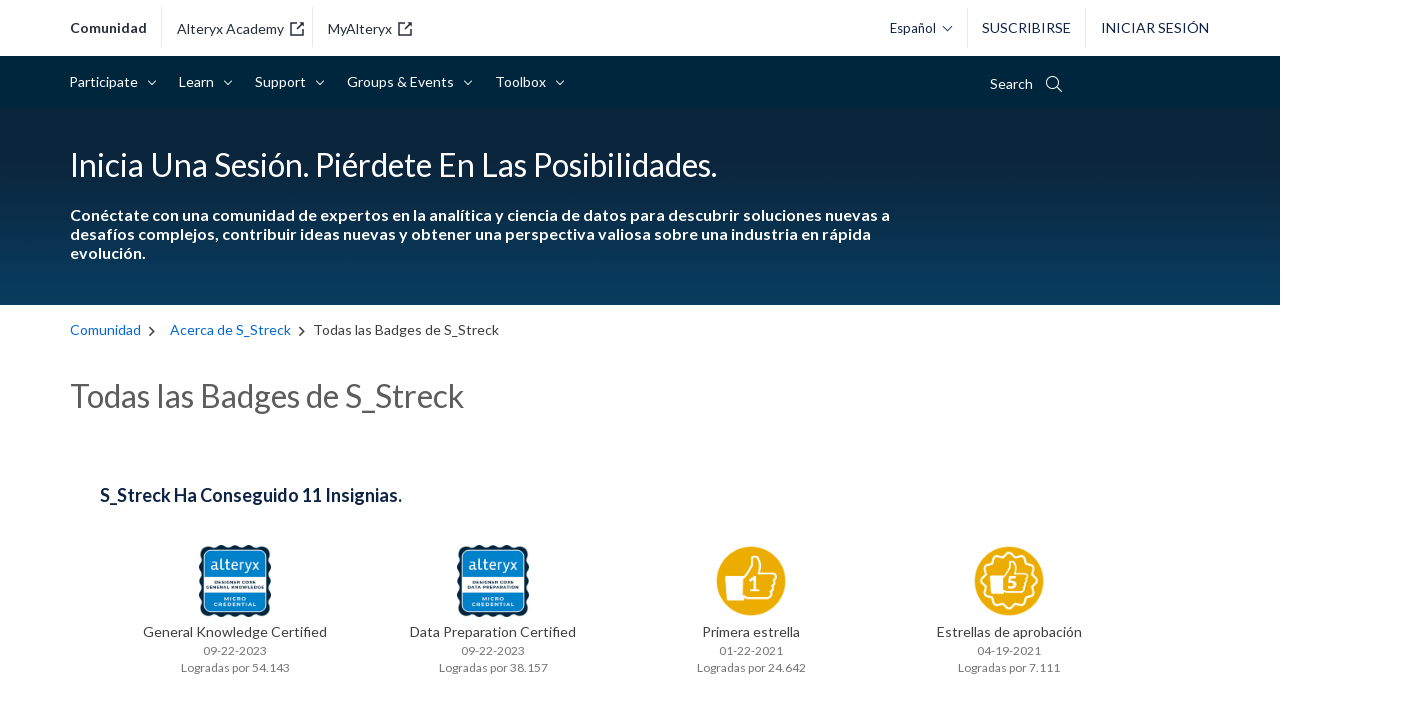

--- FILE ---
content_type: text/html; charset=UTF-8
request_url: https://community.alteryx.com/t5/badges/userbadgespage/user-id/220255/page/1?profile.language=es
body_size: 1876
content:
<!DOCTYPE html>
<html lang="en">
<head>
    <meta charset="utf-8">
    <meta name="viewport" content="width=device-width, initial-scale=1">
    <title></title>
    <style>
        body {
            font-family: "Arial";
        }
    </style>
    <script type="text/javascript">
    window.awsWafCookieDomainList = [];
    window.gokuProps = {
"key":"AQIDAHjcYu/GjX+QlghicBgQ/7bFaQZ+m5FKCMDnO+vTbNg96AF9ZO7knldUHP8/4v89DrtSAAAAfjB8BgkqhkiG9w0BBwagbzBtAgEAMGgGCSqGSIb3DQEHATAeBglghkgBZQMEAS4wEQQMdMda3UYhahVsCXvUAgEQgDuVdMhHcUEmAgLaAz3dl+bxRFCsbgw6H8Od+h9kjx73yBqg0YpijoxCxbxmsKvqxC3U9oY9araV+F5RKA==",
          "iv":"D549jQHlIwAABgK9",
          "context":"RYBhOechX+GxHHgsakw+pObmESu6Qp9SHl9IocUAF4J3WDboXDBKe6El5CPZRgY3qo8/U9D3b6VjnRZfdOAaL4bSwbdTMzPseQ0M/VDB8WtBeX5owj1L+AhmwD2sogk9N2hsCssOZBEDmT0RVBlsQvqPR139luZaqBtgAAOTMPUXU8kmhNptO3aa0FImOPjbBw32H/kgEXgdVAoCq7UXkFhwH+sNYvlHw+OMDqxz4112jcamiwjBFoQPexCmuwnBRUPw2sV7uzDDvINlzEZT7i8HhsjsmXBGInuEUrYaFGCpEflwB+beG3KGsrPzQYt0PvktvvTCLPSRS5DLAjFobJOMKnN4kr2/PuMcin4YtfTBOsyO3IKsD1pCKQ3O1Xv4fWkMv3f6bEPrMit82WI1VfC3FCShH8vcm5R1"
};
    </script>
    <script src="https://bc0439715fa6.967eb88d.us-east-2.token.awswaf.com/bc0439715fa6/29557fe598c8/ec6f8c6468ab/challenge.js"></script>
</head>
<body>
    <div id="challenge-container"></div>
    <script type="text/javascript">
        AwsWafIntegration.saveReferrer();
        AwsWafIntegration.checkForceRefresh().then((forceRefresh) => {
            if (forceRefresh) {
                AwsWafIntegration.forceRefreshToken().then(() => {
                    window.location.reload(true);
                });
            } else {
                AwsWafIntegration.getToken().then(() => {
                    window.location.reload(true);
                });
            }
        });
    </script>
    <noscript>
        <h1>JavaScript is disabled</h1>
        In order to continue, we need to verify that you're not a robot.
        This requires JavaScript. Enable JavaScript and then reload the page.
    </noscript>
</body>
</html>